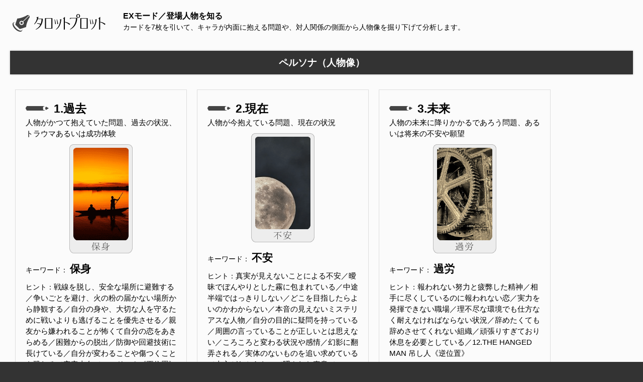

--- FILE ---
content_type: text/html; charset=UTF-8
request_url: https://tarot-plot.com/persona/ex?a=78&b=18&c=34&d=50&e=37&f=139&g=72&h=35&i=74&j=144&k=86&l=91
body_size: 8248
content:
<!DOCTYPE html>
<html>
	<head>
	<meta charset="utf-8">
	<meta name="robots" content="noindex">

	<title>EXモード 【占い結果】ペルソナ（人物像） - タロットプロット</title>
	<style>.persona a:link,.persona a:visited,.persona a:hover{color:#007970;} .persona a{text-decoration: none;font-weight: bold;}</style>
	<meta name="viewport" content="width=device-width, initial-scale=1">
<link rel="stylesheet" type="text/css" href="https://tarot-plot.com/css/tarot-plot.css?2020-08-29">
<script src="https://tarot-plot.com/js/tarotplot.js?2016-11-03"></script>
  
 <script>
   (function(i,s,o,g,r,a,m){i['GoogleAnalyticsObject']=r;i[r]=i[r]||function(){
   (i[r].q=i[r].q||[]).push(arguments)},i[r].l=1*new Date();a=s.createElement(o),
   m=s.getElementsByTagName(o)[0];a.async=1;a.src=g;m.parentNode.insertBefore(a,m)
   })(window,document,'script','https://www.google-analytics.com/analytics.js','ga');

   ga('create', 'UA-67791926-3', 'auto');
   ga('send', 'pageview');

 </script>
</head>
<body>

<!--ようこそいらっしゃいました！ 真心を籠めて手打ちHTMLでお届けします！！-->
<!--全体枠-->
<div id="wrap">
<div id="inwrap">
    <!--header-->
    <header class="clearfix">
      <h1 id="title" class="f-left r-30"><a href="https://tarot-plot.com/"><img src="https://tarot-plot.com/img/logo.gif" width="195" height="50" alt="タロットプロット"/></a></h1>

<div class="f-left">

<!--メインコンテンツここから-->
<p class="bold">EXモード／登場人物を知る</p>
<p class="mini">カードを7枚を引いて、キャラが内面に抱える問題や、対人関係の側面から人物像を掘り下げて分析します。</p></div>
        </header>
      <!--header-->

<div class="clearfix">

<style>
.resultBox{display: inline-block;vertical-align: top;  width: 300px; border: 1px solid #ddd; padding: 20px; margin: 10px;font-size: 0.95em;}
div#wrap{max-width:none;}
body{background:#333; overflow-x: hidden;}
div#inwrap{border-top:none;}
nav.f-right{float: left;}
@media screen and (max-width:1025px){
.resultBox{padding: 10px; margin: 5px;}
}
@media screen and (max-width:703px){
.resultBox{display:block;border: none; margin:0;width: auto;border-bottom: 1px solid #ddd; padding-bottom: 10px; margin-bottom: 10px;}
}
.Nbox{width: 300px;display: inline-block;vertical-align: top;}
nav{max-width: none ;}
#cardbox::before {border-top:none;border-bottom:none;}
#cardbox {padding-top:0;}
.underBox{max-width:500px;margin: 0 auto;}
</style>

      <!--content-->
     <article class="f-left">


<h2 class="midashi1">ペルソナ（人物像）</h2>
<div id="cardbox" class="clearfix">
<div class="resultBox">
	<h3 class="pencil big">1.過去</h3>
	<p>人物がかつて抱えていた問題、過去の状況、トラウマあるいは成功体験</p>
	<p class="center"><img src="..\card_img\78.png" alt="" /></p>
<p class="mini">キーワード： <span class="big bold">保身</span> </p>
<p><span class="mini">ヒント：</span>戦線を脱し、安全な場所に避難する／争いごとを避け、火の粉の届かない場所から静観する／自分の身や、大切な人を守るために戦いよりも逃げることを優先させる／親友から嫌われることが怖くて自分の恋をあきらめる／困難からの脱出／防御や回避技術に長けている／自分が変わることや傷つくことを恐れる／安定志向／ソードの６《正位置》
</p>
</div><!--resultBox-->

<div class="resultBox">
<h3 class="pencil big">2.現在</h3>
<p>人物が今抱えている問題、現在の状況</p>
<p class="center"><img src="..\card_img\18.png" alt="" /></p>
<p class="mini">キーワード： <span class="big bold">不安</span> </p>
<p><span class="mini">ヒント：</span>真実が見えないことによる不安／曖昧でぼんやりとした霧に包まれている／中途半端ではっきりしない／どこを目指したらよいのかわからない／本音の見えないミステリアスな人物／自分の目的に疑問を持っている／周囲の言っていることが正しいとは思えない／ころころと変わる状況や感情／幻影に翻弄される／実体のないものを追い求めている／本心がわからない／隠された真意／18.THE MOON 月《正位置》
</p>
</div><!--resultBox-->

<div class="resultBox">
<h3 class="pencil big">3.未来</h3>
<p>人物の未来に降りかかるであろう問題、あるいは将来の不安や願望</p>
<p class="center"><img src="..\card_img\34.png" alt="" /></p>
<p class="mini">キーワード： <span class="big bold">過労</span> </p>
<p><span class="mini">ヒント：</span>報われない努力と疲弊した精神／相手に尽くしているのに報われない恋／実力を発揮できない職場／理不尽な環境でも仕方なく耐えなければならない状況／辞めたくても辞めさせてくれない組織／頑張りすぎており休息を必要としている／12.THE HANGED MAN 吊し人《逆位置》
</p>
</div><!--resultBox-->

<div class="resultBox">
<h3 class="pencil big">4.第三者</h3>
<p>第三者（客観的視点）から見た場合の、人物の性質。社会的評価、周囲から期待されている役割。他者によく知られている性格、印象</p>
<p class="center"><img src="..\card_img\50.png" alt="" /></p>
<p class="mini">キーワード： <span class="big bold">勝利</span> </p>
<p><span class="mini">ヒント：</span>勝利と栄光を手にする／恋のライバルに打ち勝つ／努力による自己実現を果たす／社会的地位と評価を獲得する／勝者こそが正義なり／自尊心が高い／弱い者や敗者に目を向けようとしない／勝ったことによるライバルの増加／必要以上に嫉妬され敵を増やしてしまう／ワンドの６《正位置》
</p>
</div><!--resultBox-->

<div class="resultBox">
<h3 class="pencil big">5.主人公</h3>
<p>主人公から見た場合の、人物の性質。あるいは人物と主人公の特別な関係性</p>
<p class="center"><img src="..\card_img\37.png" alt="" /></p>
<p class="mini">キーワード： <span class="big bold">正気</span> </p>
<p><span class="mini">ヒント：</span>悪魔の誘惑から目が覚める／自分が今まで騙されていたことに気がつく／自分の本当の気持ちに目を向ける／固定観念が打ち砕かれる／真実が露見する／何かに依存していた状態から解放される／異常な群集心理の渦巻くなかで唯一まともな人間／我に返る／洗脳が解ける／15.THE DEVIL 悪魔《逆位置》
</p>
</div><!--resultBox-->

<div class="resultBox">
<h3 class="pencil big">6.自己</h3>
<p>人物の自己評価。自分だけが知っている自分自身の心。抱えている闇や、奥底に秘めている願望。まだ誰にも知られていない本音</p>
<p class="center"><img src="..\card_img\139.png" alt="" /></p>
<p class="mini">キーワード： <span class="big bold">直感</span> </p>
<p><span class="mini">ヒント：</span>ずば抜けた閃き、非凡なインスピレーション／他者には決して真似できない発想／天賦の才能、本当の天才／自分の第六感を信じる／根拠の無い自信を持っている／理屈ではなく「これは運命だ」と感じて恋に落ちる／素早い決断／卓越した危険察知能力／相手が嘘を付いているのが感覚で分かる／Page of Cups カップのペイジ《正位置》
</p>
</div><!--resultBox-->

<div class="resultBox">
<h3 class="pencil big">7.本質</h3>
<p>人物の本質的性質。あるいは、人物の抱える根本的な課題</p>
<p class="center"><img src="..\card_img\72.png" alt="" /></p>
<p class="mini">キーワード： <span class="big bold">独裁</span> </p>
<p><span class="mini">ヒント：</span>己の欲望のままに行動する／権力や財力を使って好き放題する／一方通行な関係性／誰も逆らえない／周りに助言してくれる人がいない／独りよがりな考え／他者の意見を聞こうとしない／独断専行な行為／絶対君主制／組織を掌握する／一極集中型システム／一途な恋／King of Wands ワンドのキング《逆位置》
</p>
</div><!--resultBox-->

</div><!--cardbox-->

<div class="underBox">
<p class="reBtn"><a href="ex?a=10&b=152&c=12&d=40&e=145&f=93&g=128&h=18&i=33&j=109&k=105&l=90">もう一度占う（カードを再抽出）</a></p><h3 class="kekka">占い結果コピーフィールド</h3>
<textarea id="copyTxt" rows="6" cols="32" readonly onclick="this.select();">
【ペルソナ：人物像】&#13;&#10;&#13;&#10;
1.過去（保身）&#13;&#10;戦線を脱し、安全な場所に避難する／争いごとを避け、火の粉の届かない場所から静観する／自分の身や、大切な人を守るために戦いよりも逃げることを優先させる／親友から嫌われることが怖くて自分の恋をあきらめる／困難からの脱出／防御や回避技術に長けている／自分が変わることや傷つくことを恐れる／安定志向／ソードの６《正位置》
&#13;&#10;&#13;&#10;
2.現在（不安）&#13;&#10;真実が見えないことによる不安／曖昧でぼんやりとした霧に包まれている／中途半端ではっきりしない／どこを目指したらよいのかわからない／本音の見えないミステリアスな人物／自分の目的に疑問を持っている／周囲の言っていることが正しいとは思えない／ころころと変わる状況や感情／幻影に翻弄される／実体のないものを追い求めている／本心がわからない／隠された真意／18.THE MOON 月《正位置》
&#13;&#10;&#13;&#10;
3.未来（過労）&#13;&#10;報われない努力と疲弊した精神／相手に尽くしているのに報われない恋／実力を発揮できない職場／理不尽な環境でも仕方なく耐えなければならない状況／辞めたくても辞めさせてくれない組織／頑張りすぎており休息を必要としている／12.THE HANGED MAN 吊し人《逆位置》
&#13;&#10;&#13;&#10;
4.第三者（勝利）&#13;&#10;勝利と栄光を手にする／恋のライバルに打ち勝つ／努力による自己実現を果たす／社会的地位と評価を獲得する／勝者こそが正義なり／自尊心が高い／弱い者や敗者に目を向けようとしない／勝ったことによるライバルの増加／必要以上に嫉妬され敵を増やしてしまう／ワンドの６《正位置》
&#13;&#10;&#13;&#10;
5.主人公（正気）&#13;&#10;悪魔の誘惑から目が覚める／自分が今まで騙されていたことに気がつく／自分の本当の気持ちに目を向ける／固定観念が打ち砕かれる／真実が露見する／何かに依存していた状態から解放される／異常な群集心理の渦巻くなかで唯一まともな人間／我に返る／洗脳が解ける／15.THE DEVIL 悪魔《逆位置》
&#13;&#10;&#13;&#10;
6.自己（直感）&#13;&#10;ずば抜けた閃き、非凡なインスピレーション／他者には決して真似できない発想／天賦の才能、本当の天才／自分の第六感を信じる／根拠の無い自信を持っている／理屈ではなく「これは運命だ」と感じて恋に落ちる／素早い決断／卓越した危険察知能力／相手が嘘を付いているのが感覚で分かる／Page of Cups カップのペイジ《正位置》
&#13;&#10;&#13;&#10;
7.本質（独裁）&#13;&#10;己の欲望のままに行動する／権力や財力を使って好き放題する／一方通行な関係性／誰も逆らえない／周りに助言してくれる人がいない／独りよがりな考え／他者の意見を聞こうとしない／独断専行な行為／絶対君主制／組織を掌握する／一極集中型システム／一途な恋／King of Wands ワンドのキング《逆位置》
</textarea>
<p><button class="js-copybtn">コピーする</button></p>
<script>
var copyEmailBtn = document.querySelector('.js-copybtn');
copyEmailBtn.addEventListener('click', function(event) {
    // .js-copytextのテキストを選択
    var copyText = document.querySelector('#copyTxt');
    var range = document.createRange();
    range.selectNode(copyText);
    window.getSelection().addRange(range);
    try {
        // テキストを選択したらクリップボードにコピーする
        var successful = document.execCommand('copy');
        var msg = successful ? 'successful' : 'unsuccessful';
        console.log('Copy command was ' + msg);
        alert('コピーしました');
    } catch(err) {
        console.log('Oops, unable to copy');
    }
    // 選択状態を解除する
    window.getSelection().removeAllRanges();
});
</script><p class="mini">メモ帳などに貼り付けてお使いください。<br />当ページをブラウザのブックマーク（お気に入り）に登録することで、いつでもこの占い結果を閲覧できます。
	</p>

	<p class="publish t-20"><a href="txt?a=78&b=18&c=34&d=50&e=37&f=139&g=72&h=35&i=74&j=144&k=86&l=91" target="_blank">印刷用ページを生成</a></p><p class="mode t-30">この占い結果画面を別のモードで開く</p><p>［ <a href="result?a=78&b=18&c=34&d=50&e=37&f=139&g=72&h=35&i=74&j=144&k=86&l=91">通常モード</a> ／ <a href="tarot?a=78&b=18&c=34&d=50&e=37&f=139&g=72&h=35&i=74&j=144&k=86&l=91">SPモード</a> ］</p>		<p class="mini">通常モード：スクロールをすると占い結果が浮かび上がります<br>SPモード：タロット占いのようにカードを並べて展開します</p>
		<h3 class="share">占い結果を共有する</h3>
			<p class="mini">各ソーシャルボタンをクリックすると、この占い結果をTwitterやFacebookなどで共有できます。結果はブログ等でもご自由に転載いただけます。</p>

</div>
	<!--メインコンテンツここまで-->

	<!--シェアボタン-->
<div class="share-flat">
<span style="font-size: 8px">シェアする</span>
<div class="share-flat-inner">
<a href="https://twitter.com/share" class="twitter-share-button" data-text="" data-lang="ja" data-size="large">ツイート</a> <script>!function(d,s,id){var js,fjs=d.getElementsByTagName(s)[0],p=/^http:/.test(d.location)?'http':'https';if(!d.getElementById(id)){js=d.createElement(s);js.id=id;js.src=p+'://platform.twitter.com/widgets.js';fjs.parentNode.insertBefore(js,fjs);}}(document, 'script', 'twitter-wjs');</script>
<!--Facebook-->
<a href="http://www.facebook.com/sharer.php?u=https://tarot-plot.com/persona/ex?a=78&b=18&c=34&d=50&e=37&f=139&g=72&h=35&i=74&j=144&k=86&l=91" onclick="window.open(this.href, 'FBwindow', 'width=650, height=450, menubar=no, toolbar=no, scrollbars=yes'); return false;" class="facebook-button"><i class="icon-uniE60D"></i><span class="small-text"> Facebook</span></a>
<!--はてブ-->
<a href="http://b.hatena.ne.jp/entry/" class="hatena-bookmark-button" target="_blank" data-hatena-bookmark-layout="simple" data-hatena-bookmark-lang="ja" title="このエントリーをはてなブックマークに追加"><i class="icon-uniE00A"></i><span class="small-text"> はてブ</span></a><script type="text/javascript" src="https://b.st-hatena.com/js/bookmark_button.js" charset="utf-8" async="async"></script>
<!--Pocket-->
<a href="http://getpocket.com/edit?url=https://tarot-plot.com/persona/ex?a=78&b=18&c=34&d=50&e=37&f=139&g=72&h=35&i=74&j=144&k=86&l=91" class="pocket-button" target="_blank"><i class="icon-uniE008"></i><span class="small-text"> Pocket</span></a>
	</div>
</div><!--share-flat-->

<div class="btn_top">
          <p id="toTop"><a href="#">▲ ページトップへ</a></p>
</div>

</article>
      <!--content-->

			<!--nav-->
              <nav class="f-left l-20">
        <h2 class="penhead t-30">メニュー</h2>

        <div class="Nbox">
        <h3 class="t-20 Topicon"><i class="icon-heart"></i>テーマ</h3>
          <ul class="topnav">
						<li class="theme"><i class="icon-quill"></i><a href="https://tarot-plot.com/theme/">主題設定</a><br><span class="mini">タロット1枚引き</span></li>
            <li class="idea"><i class="icon-dice"></i><a href="https://tarot-plot.com/theme/idea">即席アイデアメーカー</a><br><span class="mini">異質なシチュエーションを創作</span></li>
          </ul>
        </div>

        <div class="Nbox">
		<h3 class="t-20 Topicon"><i class="icon-flag"></i>ストーリー</h3>
          <ul class="topnav">
            <li class="story"><i class="icon-quill"></i><a href="https://tarot-plot.com/story/">物語設計（主人公視点）</a><br><i class="icon-cog"></i>
<a href="https://tarot-plot.com/story/tarot?a=10&b=152&c=12&d=40&e=145&f=93&g=128&h=18&i=33&j=109&k=105&l=90">SPモード</a> ／ <a href="https://tarot-plot.com/story/ex?a=10&b=152&c=12&d=40&e=145&f=93&g=128&h=18&i=33&j=109&k=105&l=90">EXモード</a>          <br><span class="mini">タロット9枚引き</span></li></ul>
</div>

      <div class="Nbox">
		<h3 class="t-20 Topicon"><i class="icon-users"></i>キャラクター</h3>
        <ul class="topnav">
            <li class="character"><i class="icon-quill"></i><a href="https://tarot-plot.com/character/">登場人物の役割別キャラ設定</a><br><i class="icon-cog"></i>
              <a href="https://tarot-plot.com/character/tarot?a=10&b=152&c=12&d=40&e=145&f=93&g=128&h=18&i=33&j=109&k=105&l=90">SPモード</a> ／ <a href="https://tarot-plot.com/character/ex?a=10&b=152&c=12&d=40&e=145&f=93&g=128&h=18&i=33&j=109&k=105&l=90">EXモード</a>            <br><span class="mini">タロット9枚引き</span></li>
						<li class="t-20 persona"><i class="icon-quill"></i><a href="https://tarot-plot.com/persona/">個別キャラのペルソナ分析</a><br><i class="icon-cog"></i>
              <a href="https://tarot-plot.com/persona/tarot?a=10&b=152&c=12&d=40&e=145&f=93&g=128&h=18&i=33&j=109&k=105&l=90">SPモード</a> ／ <a href="https://tarot-plot.com/persona/ex?a=10&b=152&c=12&d=40&e=145&f=93&g=128&h=18&i=33&j=109&k=105&l=90">EXモード</a>            <br><span class="mini">タロット7枚引き</span></li>
        </ul>
      </div>

      <div class="Nbox">
				<h3 class="t-20 Topicon"><i class="icon-earth"></i>ワールド</h3>
		        <ul class="topnav">
		            <li class="world"><i class="icon-quill"></i><a href="https://tarot-plot.com/world/">世界観設定</a><br><i class="icon-cog"></i>
                  <a href="https://tarot-plot.com/world/tarot?a=10&b=152&c=12&d=40&e=145&f=93&g=128&h=18&i=33&j=109&k=105&l=90">SPモード</a> ／ <a href="https://tarot-plot.com/world/ex?a=10&b=152&c=12&d=40&e=145&f=93&g=128&h=18&i=33&j=109&k=105&l=90">EXモード</a>                <br><span class="mini">タロット12枚引き</span></li>
		        </ul>
          </div>

          <div class="Nbox">
        <h3 class="t-20 Topicon"><i class="icon-star-empty"></i>スペシャル</h3>
		        <ul class="topnav">
              <li class="free"><i class="icon-font"></i><a href="https://tarot-plot.com/freestyle/">フリースタイル</a><br><span class="mini">2～8枚まで自由な形でカードを展開できます</span></li>
              <li class="cardlist"><i class="icon-file-text"></i><a href="https://tarot-plot.com/cardlist/">カードリスト</a><br><span class="mini">全156種のカードと解説の一覧</span></li>
　            <li class="special"><i class="icon-pen"></i><a href="https://tarot-plot.com/special/">文章推敲支援ツール</a><br><span class="mini">小説原稿チェック用マーカー＆抽出機</span>
						<ul style="margin-left:16px;">
							<li class="rewrite"><i class="icon-magic-wand"></i><a href="https://tarot-plot.com/special/rewrite">リライトマーカー</a></li>
							<li class="setsuzoku"><i class="icon-magnet"></i><a href="https://tarot-plot.com/special/setsuzoku">接続詞マーカー </a></li>
							<li class="shijigo"><i class="icon-point-right"></i><a href="https://tarot-plot.com/special/shijigo">こそあどマーカー</a></li>
							<li class="kakko"><i class="icon-embed"></i><a href="https://tarot-plot.com/special/kakko">括弧マーカー </a></li>
							<li class="kaiwa"><i class="icon-bubble2"></i><a href="https://tarot-plot.com/special/kaiwa">会話文抽出機 </a></li>
							<li class="jinobun"><i class="icon-bubble"></i><a href="https://tarot-plot.com/special/jinobun">地の文抽出機 </a></li>
							<li class="space"><i class="icon-insert-template"></i><a href="https://tarot-plot.com/special/space">スペース・空白行の自動削除機</a></li>
							<li class="katakana"><i class="icon-loop"></i><a href="https://tarot-plot.com/special/katakana">ひらがな・カタカナ相互変換機</a></li>
							<li class="zen-han"><i class="icon-loop"></i><a href="https://tarot-plot.com/special/zen-han">全角・半角英数字の変換・検出機</a></li>
						</ul></li>
		        </ul>
</div>

<div class="Nbox">
                <h3 class="t-20 Topicon"><i class="icon-attachment"></i>その他</h3>
        		        <ul class="topnav">
        	            <li class="content"><i class="icon-books"></i><a href="https://tarot-plot.com/content/">コンテンツ保管庫</a><br><span class="mini">その他のツールやコンテンツ、旧デザイン版タロットプロットはこちらに保管しています</span></li>
						<li class="content"><i class="icon-books"></i><a href="https://tarot-plot.com/wp/">タロットプロット創作研究室</a><br><span class="mini">中の人のブログです</span></li>
                      <li class="contacts"><i class="icon-envelop"></i><a href="https://tarot-plot.com/wp/mail/">メールフォーム</a><br><span class="mini">不具合報告、改善提案、ご意見等はこちらへどうぞ</span></li>
        		        </ul>
</div>

        <ul class="topnav t-20">
        	<li class="home"><i class="icon-home"></i><a href="https://tarot-plot.com/">トップページ</a></li>
        </ul>

        <div class="t-30">
          <h4 class="bold"><i class="icon-price-tag" style="color:#777;margin-right:15px;"></i>運営者</h4>
						<p class="t-20"><img src="https://tarot-plot.com/img/tarot-icon.png" width="100" alt="">　<ruby><span class="bold">五条ダン</span><rp>(</rp><rt>GOJO-DAN</rt><rp>)</rp></ruby></p>
						<p class="sociallink t-20"><a href="https://twitter.com/5jDan" target="_blank" rel="nofollow"><i class="icon-uniE611"></i> @5jDanをフォローする</a></p>
						<p class="mini t-20">Twitterではタロットプロットの更新情報や創作関連のツイートを投稿しています。</p>
						<p class="mini t-10">リプライやDMにて不具合報告いただけましたら即座に対応いたします。改善提案も是非お寄せください。</p><p class="mini t-10">フォロリムお気軽にどうぞ。</p>
					</div>
					<div class="t-30">

	<div id="kokuti">
	<script async src="https://pagead2.googlesyndication.com/pagead/js/adsbygoogle.js"></script>
<ins class="adsbygoogle"
     style="display:block"
     data-ad-format="autorelaxed"
     data-ad-client="ca-pub-5790396273493448"
     data-ad-slot="6430666157"></ins>
<script>
     (adsbygoogle = window.adsbygoogle || []).push({});
</script>
	  </div>
					</div>
        </nav>
       </div><!--/clearfix-->
		 </div><!--inwrap-->

		 <!--footer-->
		 <footer>
		 <p class="center white">© 2015-2026 Tarot Plot.</p>
		 </footer>
		 <!--footer-->

</div><!--/wrap-->

<script>
$(window).fadeThis();
</script>
</body>
</html>


--- FILE ---
content_type: text/html; charset=utf-8
request_url: https://www.google.com/recaptcha/api2/aframe
body_size: 267
content:
<!DOCTYPE HTML><html><head><meta http-equiv="content-type" content="text/html; charset=UTF-8"></head><body><script nonce="gdNMIDpoUGQw8a6Y8MglLg">/** Anti-fraud and anti-abuse applications only. See google.com/recaptcha */ try{var clients={'sodar':'https://pagead2.googlesyndication.com/pagead/sodar?'};window.addEventListener("message",function(a){try{if(a.source===window.parent){var b=JSON.parse(a.data);var c=clients[b['id']];if(c){var d=document.createElement('img');d.src=c+b['params']+'&rc='+(localStorage.getItem("rc::a")?sessionStorage.getItem("rc::b"):"");window.document.body.appendChild(d);sessionStorage.setItem("rc::e",parseInt(sessionStorage.getItem("rc::e")||0)+1);localStorage.setItem("rc::h",'1768723710145');}}}catch(b){}});window.parent.postMessage("_grecaptcha_ready", "*");}catch(b){}</script></body></html>